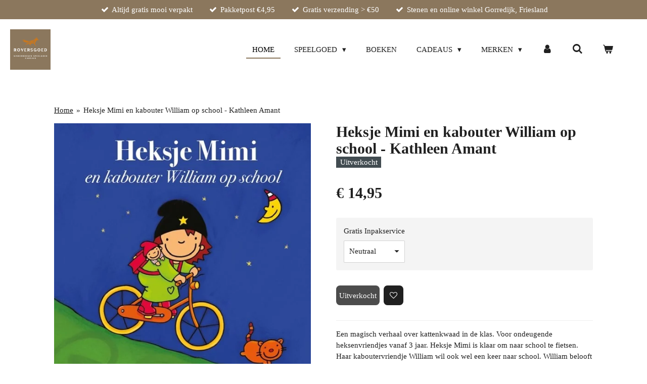

--- FILE ---
content_type: text/html; charset=UTF-8
request_url: https://www.roversgoed.nl/product/7901943/heksje-mimi-en-kabouter-william-op-school-kathleen-amant
body_size: 16530
content:
<!DOCTYPE html>
<html lang="nl">
    <head>
        <meta http-equiv="Content-Type" content="text/html; charset=utf-8">
        <meta name="viewport" content="width=device-width, initial-scale=1.0, maximum-scale=5.0">
        <meta http-equiv="X-UA-Compatible" content="IE=edge">
        <link rel="canonical" href="https://www.roversgoed.nl/product/7901943/heksje-mimi-en-kabouter-william-op-school-kathleen-amant">
        <link rel="sitemap" type="application/xml" href="https://www.roversgoed.nl/sitemap.xml">
        <meta property="og:title" content="Heksje Mimi en kabouter William op school - Kathleen Amant | roversgoed.nl">
        <meta property="og:url" content="https://www.roversgoed.nl/product/7901943/heksje-mimi-en-kabouter-william-op-school-kathleen-amant">
        <base href="https://www.roversgoed.nl/">
        <meta name="description" property="og:description" content="Een magisch verhaal over kattenkwaad in de klas. Voor ondeugende heksenvriendjes vanaf 3 jaar. Heksje Mimi is klaar om naar school te fietsen. Haar kaboutervriendje William wil ook wel een keer naar school. William belooft dat hij stilletjes in Mimi&amp;rsquo;s boekentas zal blijven zitten. Maar op school sluipt hij toch de klas binnen &amp;hellip;
&amp;nbsp;
ISBN: 9789044836578Genre: PrentenboekenVerschenen: 25-06-2019Bindwijze: GebondenPagina&#039;s: 32 pagina&#039;sDruk: 1eTaal: NederlandsUitgever: Clavis UitgeverijAuteur(s): Kathleen AmantIllustrator: Kathleen AmantFormaat: 26,8 cm x 25,7 cm x 1 cmGewicht: 391 gram">
                <script nonce="266f2ca7163f9d2a57b4405c46b0d45e">
            
            window.JOUWWEB = window.JOUWWEB || {};
            window.JOUWWEB.application = window.JOUWWEB.application || {};
            window.JOUWWEB.application = {"backends":[{"domain":"jouwweb.nl","freeDomain":"jouwweb.site"},{"domain":"webador.com","freeDomain":"webadorsite.com"},{"domain":"webador.de","freeDomain":"webadorsite.com"},{"domain":"webador.fr","freeDomain":"webadorsite.com"},{"domain":"webador.es","freeDomain":"webadorsite.com"},{"domain":"webador.it","freeDomain":"webadorsite.com"},{"domain":"jouwweb.be","freeDomain":"jouwweb.site"},{"domain":"webador.ie","freeDomain":"webadorsite.com"},{"domain":"webador.co.uk","freeDomain":"webadorsite.com"},{"domain":"webador.at","freeDomain":"webadorsite.com"},{"domain":"webador.be","freeDomain":"webadorsite.com"},{"domain":"webador.ch","freeDomain":"webadorsite.com"},{"domain":"webador.ch","freeDomain":"webadorsite.com"},{"domain":"webador.mx","freeDomain":"webadorsite.com"},{"domain":"webador.com","freeDomain":"webadorsite.com"},{"domain":"webador.dk","freeDomain":"webadorsite.com"},{"domain":"webador.se","freeDomain":"webadorsite.com"},{"domain":"webador.no","freeDomain":"webadorsite.com"},{"domain":"webador.fi","freeDomain":"webadorsite.com"},{"domain":"webador.ca","freeDomain":"webadorsite.com"},{"domain":"webador.ca","freeDomain":"webadorsite.com"},{"domain":"webador.pl","freeDomain":"webadorsite.com"},{"domain":"webador.com.au","freeDomain":"webadorsite.com"},{"domain":"webador.nz","freeDomain":"webadorsite.com"}],"editorLocale":"nl-NL","editorTimezone":"Europe\/Amsterdam","editorLanguage":"nl","analytics4TrackingId":"G-E6PZPGE4QM","analyticsDimensions":[],"backendDomain":"www.jouwweb.nl","backendShortDomain":"jouwweb.nl","backendKey":"jouwweb-nl","freeWebsiteDomain":"jouwweb.site","noSsl":false,"build":{"reference":"202811d"},"linkHostnames":["www.jouwweb.nl","www.webador.com","www.webador.de","www.webador.fr","www.webador.es","www.webador.it","www.jouwweb.be","www.webador.ie","www.webador.co.uk","www.webador.at","www.webador.be","www.webador.ch","fr.webador.ch","www.webador.mx","es.webador.com","www.webador.dk","www.webador.se","www.webador.no","www.webador.fi","www.webador.ca","fr.webador.ca","www.webador.pl","www.webador.com.au","www.webador.nz"],"assetsUrl":"https:\/\/assets.jwwb.nl","loginUrl":"https:\/\/www.jouwweb.nl\/inloggen","publishUrl":"https:\/\/www.jouwweb.nl\/v2\/website\/2158609\/publish-proxy","adminUserOrIp":false,"pricing":{"plans":{"lite":{"amount":"700","currency":"EUR"},"pro":{"amount":"1200","currency":"EUR"},"business":{"amount":"2400","currency":"EUR"}},"yearlyDiscount":{"price":{"amount":"4800","currency":"EUR"},"ratio":0.17,"percent":"17%","discountPrice":{"amount":"4800","currency":"EUR"},"termPricePerMonth":{"amount":"2400","currency":"EUR"},"termPricePerYear":{"amount":"24000","currency":"EUR"}}},"hcUrl":{"add-product-variants":"https:\/\/help.jouwweb.nl\/hc\/nl\/articles\/28594307773201","basic-vs-advanced-shipping":"https:\/\/help.jouwweb.nl\/hc\/nl\/articles\/28594268794257","html-in-head":"https:\/\/help.jouwweb.nl\/hc\/nl\/articles\/28594336422545","link-domain-name":"https:\/\/help.jouwweb.nl\/hc\/nl\/articles\/28594325307409","optimize-for-mobile":"https:\/\/help.jouwweb.nl\/hc\/nl\/articles\/28594312927121","seo":"https:\/\/help.jouwweb.nl\/hc\/nl\/sections\/28507243966737","transfer-domain-name":"https:\/\/help.jouwweb.nl\/hc\/nl\/articles\/28594325232657","website-not-secure":"https:\/\/help.jouwweb.nl\/hc\/nl\/articles\/28594252935825"}};
            window.JOUWWEB.brand = {"type":"jouwweb","name":"JouwWeb","domain":"JouwWeb.nl","supportEmail":"support@jouwweb.nl"};
                    
                window.JOUWWEB = window.JOUWWEB || {};
                window.JOUWWEB.websiteRendering = {"locale":"nl-NL","timezone":"Europe\/Amsterdam","routes":{"api\/upload\/product-field":"\/_api\/upload\/product-field","checkout\/cart":"\/winkelwagen","payment":"\/bestelling-afronden\/:publicOrderId","payment\/forward":"\/bestelling-afronden\/:publicOrderId\/forward","public-order":"\/bestelling\/:publicOrderId","checkout\/authorize":"\/winkelwagen\/authorize\/:gateway","wishlist":"\/verlanglijst"}};
                                                    window.JOUWWEB.website = {"id":2158609,"locale":"nl-NL","enabled":true,"title":"roversgoed.nl","hasTitle":true,"roleOfLoggedInUser":null,"ownerLocale":"nl-NL","plan":"business","freeWebsiteDomain":"jouwweb.site","backendKey":"jouwweb-nl","currency":"EUR","defaultLocale":"nl-NL","url":"https:\/\/www.roversgoed.nl\/","homepageSegmentId":8312713,"category":"webshop","isOffline":false,"isPublished":true,"locales":["nl-NL"],"allowed":{"ads":false,"credits":true,"externalLinks":true,"slideshow":true,"customDefaultSlideshow":true,"hostedAlbums":true,"moderators":true,"mailboxQuota":10,"statisticsVisitors":true,"statisticsDetailed":true,"statisticsMonths":-1,"favicon":true,"password":true,"freeDomains":0,"freeMailAccounts":1,"canUseLanguages":false,"fileUpload":true,"legacyFontSize":false,"webshop":true,"products":-1,"imageText":false,"search":true,"audioUpload":true,"videoUpload":5000,"allowDangerousForms":false,"allowHtmlCode":true,"mobileBar":true,"sidebar":true,"poll":false,"allowCustomForms":true,"allowBusinessListing":true,"allowCustomAnalytics":true,"allowAccountingLink":true,"digitalProducts":true,"sitemapElement":false},"mobileBar":{"enabled":true,"theme":"accent","email":{"active":true,"value":"info@roversgoed.nl"},"location":{"active":true,"value":"Langewal 19, Gorredijk"},"phone":{"active":true,"value":"+31513461254"},"whatsapp":{"active":false},"social":{"active":false,"network":"facebook"}},"webshop":{"enabled":true,"currency":"EUR","taxEnabled":false,"taxInclusive":true,"vatDisclaimerVisible":false,"orderNotice":null,"orderConfirmation":null,"freeShipping":true,"freeShippingAmount":"50.00","shippingDisclaimerVisible":false,"pickupAllowed":true,"couponAllowed":true,"detailsPageAvailable":true,"socialMediaVisible":true,"termsPage":null,"termsPageUrl":null,"extraTerms":null,"pricingVisible":true,"orderButtonVisible":true,"shippingAdvanced":false,"shippingAdvancedBackEnd":true,"soldOutVisible":false,"backInStockNotificationEnabled":false,"canAddProducts":true,"nextOrderNumber":202613,"allowedServicePoints":[],"sendcloudConfigured":false,"sendcloudFallbackPublicKey":"a3d50033a59b4a598f1d7ce7e72aafdf","taxExemptionAllowed":true,"invoiceComment":null,"emptyCartVisible":true,"minimumOrderPrice":null,"productNumbersEnabled":false,"wishlistEnabled":true,"hideTaxOnCart":false},"isTreatedAsWebshop":true};                            window.JOUWWEB.cart = {"products":[],"coupon":null,"shippingCountryCode":null,"shippingChoice":null,"breakdown":[]};                            window.JOUWWEB.scripts = ["website-rendering\/webshop"];                        window.parent.JOUWWEB.colorPalette = window.JOUWWEB.colorPalette;
        </script>
                    <meta name="robots" content="noindex,nofollow">
                <title>Heksje Mimi en kabouter William op school - Kathleen Amant | roversgoed.nl</title>
                                            <link href="https://primary.jwwb.nl/public/g/m/s/temp-ghrszgilwdlpfchphrso/touch-icon-iphone.png?bust=1636635898" rel="apple-touch-icon" sizes="60x60">                                                <link href="https://primary.jwwb.nl/public/g/m/s/temp-ghrszgilwdlpfchphrso/touch-icon-ipad.png?bust=1636635898" rel="apple-touch-icon" sizes="76x76">                                                <link href="https://primary.jwwb.nl/public/g/m/s/temp-ghrszgilwdlpfchphrso/touch-icon-iphone-retina.png?bust=1636635898" rel="apple-touch-icon" sizes="120x120">                                                <link href="https://primary.jwwb.nl/public/g/m/s/temp-ghrszgilwdlpfchphrso/touch-icon-ipad-retina.png?bust=1636635898" rel="apple-touch-icon" sizes="152x152">                                                <link href="https://primary.jwwb.nl/public/g/m/s/temp-ghrszgilwdlpfchphrso/favicon.png?bust=1636635898" rel="shortcut icon">                                                <link href="https://primary.jwwb.nl/public/g/m/s/temp-ghrszgilwdlpfchphrso/favicon.png?bust=1636635898" rel="icon">                                        <meta property="og:image" content="https&#x3A;&#x2F;&#x2F;primary.jwwb.nl&#x2F;public&#x2F;g&#x2F;m&#x2F;s&#x2F;temp-ghrszgilwdlpfchphrso&#x2F;74ki6p&#x2F;heksje-mimi-en-kabouter-william-op-school-kathleen-amant.jpg">
                    <meta property="og:image" content="https&#x3A;&#x2F;&#x2F;primary.jwwb.nl&#x2F;public&#x2F;g&#x2F;m&#x2F;s&#x2F;temp-ghrszgilwdlpfchphrso&#x2F;gi4dow&#x2F;1080x1080_insta_logo_150-1.jpg&#x3F;enable-io&#x3D;true&amp;enable&#x3D;upscale&amp;fit&#x3D;bounds&amp;width&#x3D;1200">
                                    <meta name="twitter:card" content="summary_large_image">
                        <meta property="twitter:image" content="https&#x3A;&#x2F;&#x2F;primary.jwwb.nl&#x2F;public&#x2F;g&#x2F;m&#x2F;s&#x2F;temp-ghrszgilwdlpfchphrso&#x2F;74ki6p&#x2F;heksje-mimi-en-kabouter-william-op-school-kathleen-amant.jpg">
                                                    <!-- Google Tag Manager -->
<script>(function(w,d,s,l,i){w[l]=w[l]||[];w[l].push({'gtm.start':
new Date().getTime(),event:'gtm.js'});var f=d.getElementsByTagName(s)[0],
j=d.createElement(s),dl=l!='dataLayer'?'&l='+l:'';j.async=true;j.src=
'https://www.googletagmanager.com/gtm.js?id='+i+dl;f.parentNode.insertBefore(j,f);
})(window,document,'script','dataLayer','GTM-MQRTVF4Q');</script>
<!-- End Google Tag Manager -->

<!-- Google Tag Manager (noscript) -->
<noscript><iframe src="https://www.googletagmanager.com/ns.html?id=GTM-MQRTVF4Q" height="0" width="0" style="display:none;visibility:hidden"></iframe></noscript>
<!-- End Google Tag Manager (noscript) -->

<meta name="p:domain_verify" content="4251a277f9e04674fa52b34edfee5761">

<!-- Pinterest Tag -->
<script>
!function(e){if(!window.pintrk){window.pintrk = function () {
window.pintrk.queue.push(Array.prototype.slice.call(arguments))};var
  n=window.pintrk;n.queue=[],n.version="3.0";var
  t=document.createElement("script");t.async=!0,t.src=e;var
  r=document.getElementsByTagName("script")[0];
  r.parentNode.insertBefore(t,r)}}("https://s.pinimg.com/ct/core.js");
pintrk('load', '2613899784367', {em: '<user_email_address>'});
pintrk('page');
</script>
<noscript>
<img height="1" width="1" style="display:none;" alt="" src="https://ct.pinterest.com/v3/?event=init&amp;tid=2613899784367&amp;pd%5Bem%5D=&lt;hashed_email_address&gt;&amp;noscript=1">
</noscript>
<!-- end Pinterest Tag -->

<script>
pintrk('track', 'checkout', {
event_id: 'eventId0001',
value: 100,
order_quantity: 1,
currency: 'USD'
});
</script>                            <script src="https://www.googletagmanager.com/gtag/js?id=G-QF8SZD1TQM" nonce="266f2ca7163f9d2a57b4405c46b0d45e" data-turbo-track="reload" async></script>
<script src="https://plausible.io/js/script.manual.js" nonce="266f2ca7163f9d2a57b4405c46b0d45e" data-turbo-track="reload" defer data-domain="shard9.jouwweb.nl"></script>
<script src="https://assets.jwwb.nl/assets/build/website-rendering/nl-NL.js?bust=af8dcdef13a1895089e9" nonce="266f2ca7163f9d2a57b4405c46b0d45e" data-turbo-track="reload" defer></script>
<script src="https://assets.jwwb.nl/assets/website-rendering/runtime.e9aaeab0c631cbd69aaa.js?bust=0df1501923f96b249330" nonce="266f2ca7163f9d2a57b4405c46b0d45e" data-turbo-track="reload" defer></script>
<script src="https://assets.jwwb.nl/assets/website-rendering/103.3d75ec3708e54af67f50.js?bust=cb0aa3c978e146edbd0d" nonce="266f2ca7163f9d2a57b4405c46b0d45e" data-turbo-track="reload" defer></script>
<script src="https://assets.jwwb.nl/assets/website-rendering/main.f656389ec507dc20f0cb.js?bust=d20d7cd648ba41ec2448" nonce="266f2ca7163f9d2a57b4405c46b0d45e" data-turbo-track="reload" defer></script>
<link rel="preload" href="https://assets.jwwb.nl/assets/website-rendering/styles.e258e1c0caffe3e22b8c.css?bust=00dff845dced716b5f3e" as="style">
<link rel="preload" href="https://assets.jwwb.nl/assets/website-rendering/fonts/icons-website-rendering/font/website-rendering.woff2?bust=bd2797014f9452dadc8e" as="font" crossorigin>
<link rel="stylesheet" type="text/css" href="https://assets.jwwb.nl/assets/website-rendering/styles.e258e1c0caffe3e22b8c.css?bust=00dff845dced716b5f3e" nonce="266f2ca7163f9d2a57b4405c46b0d45e" data-turbo-track="dynamic">
<link rel="preconnect" href="https://assets.jwwb.nl">
<link rel="preconnect" href="https://www.google-analytics.com">
<link rel="stylesheet" type="text/css" href="https://primary.jwwb.nl/public/g/m/s/temp-ghrszgilwdlpfchphrso/style.css?bust=1768823986" nonce="266f2ca7163f9d2a57b4405c46b0d45e" data-turbo-track="dynamic">    </head>
    <body
        id="top"
        class="jw-is-no-slideshow jw-header-is-image jw-is-segment-product jw-is-frontend jw-is-no-sidebar jw-is-messagebar jw-is-no-touch-device jw-is-no-mobile"
                                    data-jouwweb-page="7901943"
                                                data-jouwweb-segment-id="7901943"
                                                data-jouwweb-segment-type="product"
                                                data-template-threshold="960"
                                                data-template-name="business-banner&#x7C;gadget&#x7C;gadget-shop"
                            itemscope
        itemtype="https://schema.org/Product"
    >
                                    <meta itemprop="url" content="https://www.roversgoed.nl/product/7901943/heksje-mimi-en-kabouter-william-op-school-kathleen-amant">
        <a href="#main-content" class="jw-skip-link">
            Ga direct naar de hoofdinhoud        </a>
        <div class="jw-background"></div>
        <div class="jw-body">
            <div class="jw-mobile-menu jw-mobile-is-logo js-mobile-menu">
            <button
            type="button"
            class="jw-mobile-menu__button jw-mobile-toggle"
            aria-label="Open / sluit menu"
        >
            <span class="jw-icon-burger"></span>
        </button>
        <div class="jw-mobile-header jw-mobile-header--image">
        <a            class="jw-mobile-header-content"
                            href="/"
                        >
                            <img class="jw-mobile-logo jw-mobile-logo--square" src="https://primary.jwwb.nl/public/g/m/s/temp-ghrszgilwdlpfchphrso/hma6tn/Roversgoed-1-1.png?enable-io=true&amp;enable=upscale&amp;height=70" srcset="https://primary.jwwb.nl/public/g/m/s/temp-ghrszgilwdlpfchphrso/hma6tn/Roversgoed-1-1.png?enable-io=true&amp;enable=upscale&amp;height=70 1x, https://primary.jwwb.nl/public/g/m/s/temp-ghrszgilwdlpfchphrso/hma6tn/Roversgoed-1-1.png?enable-io=true&amp;enable=upscale&amp;height=140&amp;quality=70 2x" alt="roversgoed.nl" title="roversgoed.nl">                                </a>
    </div>

        <a
        href="/winkelwagen"
        class="jw-mobile-menu__button jw-mobile-header-cart"
        aria-label="Bekijk winkelwagen"
    >
        <span class="jw-icon-badge-wrapper">
            <span class="website-rendering-icon-basket" aria-hidden="true"></span>
            <span class="jw-icon-badge hidden" aria-hidden="true"></span>
        </span>
    </a>
    
    </div>
    <div class="jw-mobile-menu-search jw-mobile-menu-search--hidden">
        <form
            action="/zoeken"
            method="get"
            class="jw-mobile-menu-search__box"
        >
            <input
                type="text"
                name="q"
                value=""
                placeholder="Zoeken..."
                class="jw-mobile-menu-search__input"
                aria-label="Zoeken"
            >
            <button type="submit" class="jw-btn jw-btn--style-flat jw-mobile-menu-search__button" aria-label="Zoeken">
                <span class="website-rendering-icon-search" aria-hidden="true"></span>
            </button>
            <button type="button" class="jw-btn jw-btn--style-flat jw-mobile-menu-search__button js-cancel-search" aria-label="Zoekopdracht annuleren">
                <span class="website-rendering-icon-cancel" aria-hidden="true"></span>
            </button>
        </form>
    </div>
            <div class="message-bar message-bar--accent"><div class="message-bar__container"><ul class="message-bar-usps"><li class="message-bar-usps__item"><i class="website-rendering-icon-ok"></i><span>Altijd gratis mooi verpakt</span></li><li class="message-bar-usps__item"><i class="website-rendering-icon-ok"></i><span>Pakketpost €4,95</span></li><li class="message-bar-usps__item"><i class="website-rendering-icon-ok"></i><span>Gratis verzending &gt; €50</span></li><li class="message-bar-usps__item"><i class="website-rendering-icon-ok"></i><span>Stenen en online winkel Gorredijk, Friesland</span></li></ul></div></div><script nonce="266f2ca7163f9d2a57b4405c46b0d45e">
    JOUWWEB.templateConfig = {
        header: {
            mobileSelector: '.jw-mobile-menu',
            updatePusher: function (headerHeight, state) {
                $('.jw-menu-clone').css('top', headerHeight);
            },
        },
    };
</script>
<header class="header-wrap js-topbar-content-container">
    <div class="header">
        <div class="jw-header-logo">
            <div
    id="jw-header-image-container"
    class="jw-header jw-header-image jw-header-image-toggle"
    style="flex-basis: 80px; max-width: 80px; flex-shrink: 1;"
>
            <a href="/">
        <img id="jw-header-image" data-image-id="50566439" srcset="https://primary.jwwb.nl/public/g/m/s/temp-ghrszgilwdlpfchphrso/hma6tn/Roversgoed-1-1.png?enable-io=true&amp;width=80 80w, https://primary.jwwb.nl/public/g/m/s/temp-ghrszgilwdlpfchphrso/hma6tn/Roversgoed-1-1.png?enable-io=true&amp;width=160 160w" class="jw-header-image" title="roversgoed.nl" style="max-height: 80px;" sizes="80px" width="80" height="80" intrinsicsize="80.00 x 80.00" alt="roversgoed.nl">                </a>
    </div>
        <div
    class="jw-header jw-header-title-container jw-header-text jw-header-text-toggle"
    data-stylable="true"
>
    <a        id="jw-header-title"
        class="jw-header-title"
                    href="/"
            >
        roversgoed.nl    </a>
</div>
</div>
    </div>
    <nav class="menu jw-menu-copy">
        <ul
    id="jw-menu"
    class="jw-menu jw-menu-horizontal"
            >
            <li
    class="jw-menu-item jw-menu-is-active"
>
        <a        class="jw-menu-link js-active-menu-item"
        href="/"                                            data-page-link-id="8312713"
                            >
                <span class="">
            Home        </span>
            </a>
                </li>
            <li
    class="jw-menu-item jw-menu-has-submenu"
>
        <a        class="jw-menu-link"
        href="/speelgoed"                                            data-page-link-id="8313698"
                            >
                <span class="">
            Speelgoed        </span>
                    <span class="jw-arrow jw-arrow-toplevel"></span>
            </a>
                    <ul
            class="jw-submenu"
                    >
                            <li
    class="jw-menu-item"
>
        <a        class="jw-menu-link"
        href="/speelgoed/babyspeelgoed"                                            data-page-link-id="9489334"
                            >
                <span class="">
            Babyspeelgoed        </span>
            </a>
                </li>
                            <li
    class="jw-menu-item"
>
        <a        class="jw-menu-link"
        href="/speelgoed/bouwen-en-stapelen"                                            data-page-link-id="9291069"
                            >
                <span class="">
            Bouwen en stapelen        </span>
            </a>
                </li>
                            <li
    class="jw-menu-item"
>
        <a        class="jw-menu-link"
        href="/speelgoed/houten-speelgoed"                                            data-page-link-id="8313704"
                            >
                <span class="">
            Houten speelgoed        </span>
            </a>
                </li>
                            <li
    class="jw-menu-item"
>
        <a        class="jw-menu-link"
        href="/speelgoed/knuffels"                                            data-page-link-id="8313712"
                            >
                <span class="">
            Knuffels        </span>
            </a>
                </li>
                            <li
    class="jw-menu-item"
>
        <a        class="jw-menu-link"
        href="/speelgoed/open-ended"                                            data-page-link-id="16433708"
                            >
                <span class="">
            Open ended        </span>
            </a>
                </li>
                            <li
    class="jw-menu-item"
>
        <a        class="jw-menu-link"
        href="/speelgoed/poppen"                                            data-page-link-id="8313717"
                            >
                <span class="">
            Poppen        </span>
            </a>
                </li>
                            <li
    class="jw-menu-item"
>
        <a        class="jw-menu-link"
        href="/speelgoed/puzzels"                                            data-page-link-id="8313708"
                            >
                <span class="">
            Puzzels        </span>
            </a>
                </li>
                            <li
    class="jw-menu-item"
>
        <a        class="jw-menu-link"
        href="/speelgoed/speelgoed-van-maileg"                                            data-page-link-id="8538098"
                            >
                <span class="">
            Speelgoed van Maileg        </span>
            </a>
                </li>
                            <li
    class="jw-menu-item"
>
        <a        class="jw-menu-link"
        href="/speelgoed/spellen"                                            data-page-link-id="10447688"
                            >
                <span class="">
            Spellen        </span>
            </a>
                </li>
                            <li
    class="jw-menu-item"
>
        <a        class="jw-menu-link"
        href="/speelgoed/verkleden"                                            data-page-link-id="9490011"
                            >
                <span class="">
            Verkleden        </span>
            </a>
                </li>
                    </ul>
        </li>
            <li
    class="jw-menu-item"
>
        <a        class="jw-menu-link"
        href="/boeken"                                            data-page-link-id="8313729"
                            >
                <span class="">
            Boeken        </span>
            </a>
                </li>
            <li
    class="jw-menu-item jw-menu-has-submenu"
>
        <a        class="jw-menu-link"
        href="/cadeaus"                                            data-page-link-id="8376868"
                            >
                <span class="">
            Cadeaus        </span>
                    <span class="jw-arrow jw-arrow-toplevel"></span>
            </a>
                    <ul
            class="jw-submenu"
                    >
                            <li
    class="jw-menu-item"
>
        <a        class="jw-menu-link"
        href="/cadeaus/advent"                                            data-page-link-id="11075955"
                            >
                <span class="">
            Advent        </span>
            </a>
                </li>
                            <li
    class="jw-menu-item jw-menu-has-submenu"
>
        <a        class="jw-menu-link"
        href="/cadeaus/lifestyle"                                            data-page-link-id="8462271"
                            >
                <span class="">
            Lifestyle        </span>
                    <span class="jw-arrow"></span>
            </a>
                    <ul
            class="jw-submenu"
                    >
                            <li
    class="jw-menu-item"
>
        <a        class="jw-menu-link"
        href="/cadeaus/lifestyle/orakelkaarten"                                            data-page-link-id="29769358"
                            >
                <span class="">
            Orakelkaarten        </span>
            </a>
                </li>
                            <li
    class="jw-menu-item"
>
        <a        class="jw-menu-link"
        href="/cadeaus/lifestyle/koffertjes"                                            data-page-link-id="9602289"
                            >
                <span class="">
            Koffertjes        </span>
            </a>
                </li>
                            <li
    class="jw-menu-item"
>
        <a        class="jw-menu-link"
        href="/cadeaus/lifestyle/kindertassen-en-rugzakken"                                            data-page-link-id="10166675"
                            >
                <span class="">
            Kindertassen en rugzakken        </span>
            </a>
                </li>
                            <li
    class="jw-menu-item"
>
        <a        class="jw-menu-link"
        href="/cadeaus/lifestyle/portemonnees-en-etuis"                                            data-page-link-id="10216549"
                            >
                <span class="">
            Portemonnees en etuis        </span>
            </a>
                </li>
                            <li
    class="jw-menu-item"
>
        <a        class="jw-menu-link"
        href="/cadeaus/lifestyle/paraplu-s"                                            data-page-link-id="9050598"
                            >
                <span class="">
            Paraplu&#039;s        </span>
            </a>
                </li>
                    </ul>
        </li>
                            <li
    class="jw-menu-item jw-menu-has-submenu"
>
        <a        class="jw-menu-link"
        href="/cadeaus/kinderkamer"                                            data-page-link-id="8527898"
                            >
                <span class="">
            Kinderkamer        </span>
                    <span class="jw-arrow"></span>
            </a>
                    <ul
            class="jw-submenu"
                    >
                            <li
    class="jw-menu-item"
>
        <a        class="jw-menu-link"
        href="/cadeaus/kinderkamer/muziekdoosjes"                                            data-page-link-id="8527902"
                            >
                <span class="">
            Muziekdoosjes        </span>
            </a>
                </li>
                            <li
    class="jw-menu-item"
>
        <a        class="jw-menu-link"
        href="/cadeaus/kinderkamer/decoratie"                                            data-page-link-id="10551138"
                            >
                <span class="">
            Decoratie        </span>
            </a>
                </li>
                    </ul>
        </li>
                            <li
    class="jw-menu-item jw-menu-has-submenu"
>
        <a        class="jw-menu-link"
        href="/cadeaus/stationery"                                            data-page-link-id="8313754"
                            >
                <span class="">
            Stationery        </span>
                    <span class="jw-arrow"></span>
            </a>
                    <ul
            class="jw-submenu"
                    >
                            <li
    class="jw-menu-item"
>
        <a        class="jw-menu-link"
        href="/cadeaus/stationery/knutselen"                                            data-page-link-id="8537930"
                            >
                <span class="">
            Knutselen        </span>
            </a>
                </li>
                            <li
    class="jw-menu-item"
>
        <a        class="jw-menu-link"
        href="/cadeaus/stationery/briefpapier"                                            data-page-link-id="8313757"
                            >
                <span class="">
            Briefpapier        </span>
            </a>
                </li>
                            <li
    class="jw-menu-item"
>
        <a        class="jw-menu-link"
        href="/cadeaus/stationery/wenskaarten"                                            data-page-link-id="8313759"
                            >
                <span class="">
            Wenskaarten        </span>
            </a>
                </li>
                            <li
    class="jw-menu-item"
>
        <a        class="jw-menu-link"
        href="/cadeaus/stationery/notitieboeken-schriften"                                            data-page-link-id="8313763"
                            >
                <span class="">
            Notitieboeken/Schriften        </span>
            </a>
                </li>
                            <li
    class="jw-menu-item"
>
        <a        class="jw-menu-link"
        href="/cadeaus/stationery/dagboeken"                                            data-page-link-id="8313765"
                            >
                <span class="">
            Dagboeken        </span>
            </a>
                </li>
                            <li
    class="jw-menu-item"
>
        <a        class="jw-menu-link"
        href="/cadeaus/stationery/kleuren-schrijven"                                            data-page-link-id="9496190"
                            >
                <span class="">
            Kleuren &amp; schrijven        </span>
            </a>
                </li>
                            <li
    class="jw-menu-item"
>
        <a        class="jw-menu-link"
        href="/cadeaus/stationery/kleuren-voor-volwassenen"                                            data-page-link-id="10174107"
                            >
                <span class="">
            Kleuren voor volwassenen        </span>
            </a>
                </li>
                    </ul>
        </li>
                            <li
    class="jw-menu-item"
>
        <a        class="jw-menu-link"
        href="/cadeaus/kraamcadeaus"                                            data-page-link-id="8397285"
                            >
                <span class="">
            Kraamcadeaus        </span>
            </a>
                </li>
                            <li
    class="jw-menu-item"
>
        <a        class="jw-menu-link"
        href="/cadeaus/sint-en-kerst"                                            data-page-link-id="8376870"
                            >
                <span class="">
            Sint en Kerst        </span>
            </a>
                </li>
                    </ul>
        </li>
            <li
    class="jw-menu-item jw-menu-has-submenu"
>
        <a        class="jw-menu-link"
        href="/merken"                                            data-page-link-id="8398101"
                            >
                <span class="">
            Merken        </span>
                    <span class="jw-arrow jw-arrow-toplevel"></span>
            </a>
                    <ul
            class="jw-submenu"
                    >
                            <li
    class="jw-menu-item jw-menu-has-submenu"
>
        <a        class="jw-menu-link"
        href="/merken/a-h"                                            data-page-link-id="11378252"
                            >
                <span class="">
            A - H        </span>
                    <span class="jw-arrow"></span>
            </a>
                    <ul
            class="jw-submenu"
                    >
                            <li
    class="jw-menu-item"
>
        <a        class="jw-menu-link"
        href="/merken/a-h/artebene"                                            data-page-link-id="11166930"
                            >
                <span class="">
            Artebene        </span>
            </a>
                </li>
                            <li
    class="jw-menu-item"
>
        <a        class="jw-menu-link"
        href="/merken/a-h/bauspiel"                                            data-page-link-id="19073379"
                            >
                <span class="">
            Bauspiel        </span>
            </a>
                </li>
                            <li
    class="jw-menu-item"
>
        <a        class="jw-menu-link"
        href="/merken/a-h/connetix"                                            data-page-link-id="9281131"
                            >
                <span class="">
            Connetix        </span>
            </a>
                </li>
                            <li
    class="jw-menu-item"
>
        <a        class="jw-menu-link"
        href="/merken/a-h/coppenrath"                                            data-page-link-id="13188847"
                            >
                <span class="">
            Coppenrath        </span>
            </a>
                </li>
                            <li
    class="jw-menu-item"
>
        <a        class="jw-menu-link"
        href="/merken/a-h/djeco"                                            data-page-link-id="8462277"
                            >
                <span class="">
            Djeco        </span>
            </a>
                </li>
                            <li
    class="jw-menu-item"
>
        <a        class="jw-menu-link"
        href="/merken/a-h/die-spiegelburg"                                            data-page-link-id="13102315"
                            >
                <span class="">
            Die Spiegelburg        </span>
            </a>
                </li>
                            <li
    class="jw-menu-item"
>
        <a        class="jw-menu-link"
        href="/merken/a-h/eugy"                                            data-page-link-id="11189368"
                            >
                <span class="">
            Eugy        </span>
            </a>
                </li>
                            <li
    class="jw-menu-item"
>
        <a        class="jw-menu-link"
        href="/merken/a-h/fridolin"                                            data-page-link-id="8538034"
                            >
                <span class="">
            Fridolin        </span>
            </a>
                </li>
                            <li
    class="jw-menu-item"
>
        <a        class="jw-menu-link"
        href="/merken/a-h/goki"                                            data-page-link-id="9429756"
                            >
                <span class="">
            Goki        </span>
            </a>
                </li>
                            <li
    class="jw-menu-item"
>
        <a        class="jw-menu-link"
        href="/merken/a-h/grapat"                                            data-page-link-id="18915907"
                            >
                <span class="">
            Grapat        </span>
            </a>
                </li>
                            <li
    class="jw-menu-item"
>
        <a        class="jw-menu-link"
        href="/merken/a-h/grimm-s"                                            data-page-link-id="12950948"
                            >
                <span class="">
            Grimm&#039;s        </span>
            </a>
                </li>
                            <li
    class="jw-menu-item"
>
        <a        class="jw-menu-link"
        href="/merken/a-h/holztiger"                                            data-page-link-id="9362169"
                            >
                <span class="">
            Holztiger        </span>
            </a>
                </li>
                    </ul>
        </li>
                            <li
    class="jw-menu-item jw-menu-has-submenu"
>
        <a        class="jw-menu-link"
        href="/merken/i-m"                                            data-page-link-id="11378264"
                            >
                <span class="">
            I - M        </span>
                    <span class="jw-arrow"></span>
            </a>
                    <ul
            class="jw-submenu"
                    >
                            <li
    class="jw-menu-item"
>
        <a        class="jw-menu-link"
        href="/merken/i-m/janod"                                            data-page-link-id="8462280"
                            >
                <span class="">
            Janod        </span>
            </a>
                </li>
                            <li
    class="jw-menu-item"
>
        <a        class="jw-menu-link"
        href="/merken/i-m/ludattica"                                            data-page-link-id="11252156"
                            >
                <span class="">
            Ludattica        </span>
            </a>
                </li>
                            <li
    class="jw-menu-item"
>
        <a        class="jw-menu-link"
        href="/merken/i-m/little-dutch"                                            data-page-link-id="12984647"
                            >
                <span class="">
            Little Dutch        </span>
            </a>
                </li>
                            <li
    class="jw-menu-item"
>
        <a        class="jw-menu-link"
        href="/merken/i-m/maileg"                                            data-page-link-id="8462297"
                            >
                <span class="">
            Maileg        </span>
            </a>
                </li>
                            <li
    class="jw-menu-item"
>
        <a        class="jw-menu-link"
        href="/merken/i-m/mellipou"                                            data-page-link-id="9316969"
                            >
                <span class="">
            Mellipou        </span>
            </a>
                </li>
                            <li
    class="jw-menu-item"
>
        <a        class="jw-menu-link"
        href="/merken/i-m/moulin-roty"                                            data-page-link-id="20767450"
                            >
                <span class="">
            Moulin Roty        </span>
            </a>
                </li>
                    </ul>
        </li>
                            <li
    class="jw-menu-item jw-menu-has-submenu"
>
        <a        class="jw-menu-link"
        href="/merken/n-s"                                            data-page-link-id="11378289"
                            >
                <span class="">
            N - S        </span>
                    <span class="jw-arrow"></span>
            </a>
                    <ul
            class="jw-submenu"
                    >
                            <li
    class="jw-menu-item"
>
        <a        class="jw-menu-link"
        href="/merken/n-s/ostheimer"                                            data-page-link-id="20765721"
                            >
                <span class="">
            Ostheimer        </span>
            </a>
                </li>
                            <li
    class="jw-menu-item"
>
        <a        class="jw-menu-link"
        href="/merken/n-s/paola-reina"                                            data-page-link-id="9206128"
                            >
                <span class="">
            Paola Reina        </span>
            </a>
                </li>
                            <li
    class="jw-menu-item"
>
        <a        class="jw-menu-link"
        href="/merken/n-s/peter-pauper-press"                                            data-page-link-id="13335697"
                            >
                <span class="">
            Peter Pauper Press        </span>
            </a>
                </li>
                            <li
    class="jw-menu-item"
>
        <a        class="jw-menu-link"
        href="/merken/n-s/playforever"                                            data-page-link-id="11460287"
                            >
                <span class="">
            Playforever        </span>
            </a>
                </li>
                            <li
    class="jw-menu-item"
>
        <a        class="jw-menu-link"
        href="/merken/n-s/poppik"                                            data-page-link-id="11360814"
                            >
                <span class="">
            Poppik        </span>
            </a>
                </li>
                            <li
    class="jw-menu-item"
>
        <a        class="jw-menu-link"
        href="/merken/n-s/roger-la-borde"                                            data-page-link-id="8462285"
                            >
                <span class="">
            Roger La Borde        </span>
            </a>
                </li>
                            <li
    class="jw-menu-item"
>
        <a        class="jw-menu-link"
        href="/merken/n-s/sarah-s-silks"                                            data-page-link-id="9421787"
                            >
                <span class="">
            Sarah&#039;s silks        </span>
            </a>
                </li>
                            <li
    class="jw-menu-item"
>
        <a        class="jw-menu-link"
        href="/merken/n-s/small-foot"                                            data-page-link-id="13018568"
                            >
                <span class="">
            Small Foot        </span>
            </a>
                </li>
                            <li
    class="jw-menu-item"
>
        <a        class="jw-menu-link"
        href="/merken/n-s/stockmar"                                            data-page-link-id="9421789"
                            >
                <span class="">
            Stockmar        </span>
            </a>
                </li>
                    </ul>
        </li>
                            <li
    class="jw-menu-item jw-menu-has-submenu"
>
        <a        class="jw-menu-link"
        href="/merken/t-z"                                            data-page-link-id="11378301"
                            >
                <span class="">
            T - Z        </span>
                    <span class="jw-arrow"></span>
            </a>
                    <ul
            class="jw-submenu"
                    >
                            <li
    class="jw-menu-item"
>
        <a        class="jw-menu-link"
        href="/merken/t-z/tender-leaf-toys"                                            data-page-link-id="8462284"
                            >
                <span class="">
            Tender Leaf Toys        </span>
            </a>
                </li>
                            <li
    class="jw-menu-item"
>
        <a        class="jw-menu-link"
        href="/merken/t-z/threadbear-design"                                            data-page-link-id="11330187"
                            >
                <span class="">
            ThreadBear Design        </span>
            </a>
                </li>
                            <li
    class="jw-menu-item"
>
        <a        class="jw-menu-link"
        href="/merken/t-z/wooden-story"                                            data-page-link-id="9570382"
                            >
                <span class="">
            Wooden Story        </span>
            </a>
                </li>
                    </ul>
        </li>
                    </ul>
        </li>
            <li
    class="jw-menu-item"
>
        <a        class="jw-menu-link jw-menu-link--icon"
        href="/account"                                                            title="Account"
            >
                                <span class="website-rendering-icon-user"></span>
                            <span class="hidden-desktop-horizontal-menu">
            Account        </span>
            </a>
                </li>
            <li
    class="jw-menu-item jw-menu-search-item"
>
        <button        class="jw-menu-link jw-menu-link--icon jw-text-button"
                                                                    title="Zoeken"
            >
                                <span class="website-rendering-icon-search"></span>
                            <span class="hidden-desktop-horizontal-menu">
            Zoeken        </span>
            </button>
                
            <div class="jw-popover-container jw-popover-container--inline is-hidden">
                <div class="jw-popover-backdrop"></div>
                <div class="jw-popover">
                    <div class="jw-popover__arrow"></div>
                    <div class="jw-popover__content jw-section-white">
                        <form  class="jw-search" action="/zoeken" method="get">
                            
                            <input class="jw-search__input" type="text" name="q" value="" placeholder="Zoeken..." aria-label="Zoeken" >
                            <button class="jw-search__submit" type="submit" aria-label="Zoeken">
                                <span class="website-rendering-icon-search" aria-hidden="true"></span>
                            </button>
                        </form>
                    </div>
                </div>
            </div>
                        </li>
            <li
    class="jw-menu-item jw-menu-wishlist-item js-menu-wishlist-item jw-menu-wishlist-item--hidden"
>
        <a        class="jw-menu-link jw-menu-link--icon"
        href="/verlanglijst"                                                            title="Verlanglijst"
            >
                                    <span class="jw-icon-badge-wrapper">
                        <span class="website-rendering-icon-heart"></span>
                                            <span class="jw-icon-badge hidden">
                    0                </span>
                            <span class="hidden-desktop-horizontal-menu">
            Verlanglijst        </span>
            </a>
                </li>
            <li
    class="jw-menu-item js-menu-cart-item "
>
        <a        class="jw-menu-link jw-menu-link--icon"
        href="/winkelwagen"                                                            title="Winkelwagen"
            >
                                    <span class="jw-icon-badge-wrapper">
                        <span class="website-rendering-icon-basket"></span>
                                            <span class="jw-icon-badge hidden">
                    0                </span>
                            <span class="hidden-desktop-horizontal-menu">
            Winkelwagen        </span>
            </a>
                </li>
    
    </ul>

    <script nonce="266f2ca7163f9d2a57b4405c46b0d45e" id="jw-mobile-menu-template" type="text/template">
        <ul id="jw-menu" class="jw-menu jw-menu-horizontal jw-menu-spacing--mobile-bar">
                            <li
    class="jw-menu-item jw-menu-search-item"
>
                
                 <li class="jw-menu-item jw-mobile-menu-search-item">
                    <form class="jw-search" action="/zoeken" method="get">
                        <input class="jw-search__input" type="text" name="q" value="" placeholder="Zoeken..." aria-label="Zoeken">
                        <button class="jw-search__submit" type="submit" aria-label="Zoeken">
                            <span class="website-rendering-icon-search" aria-hidden="true"></span>
                        </button>
                    </form>
                </li>
                        </li>
                            <li
    class="jw-menu-item jw-menu-is-active"
>
        <a        class="jw-menu-link js-active-menu-item"
        href="/"                                            data-page-link-id="8312713"
                            >
                <span class="">
            Home        </span>
            </a>
                </li>
                            <li
    class="jw-menu-item jw-menu-has-submenu"
>
        <a        class="jw-menu-link"
        href="/speelgoed"                                            data-page-link-id="8313698"
                            >
                <span class="">
            Speelgoed        </span>
                    <span class="jw-arrow jw-arrow-toplevel"></span>
            </a>
                    <ul
            class="jw-submenu"
                    >
                            <li
    class="jw-menu-item"
>
        <a        class="jw-menu-link"
        href="/speelgoed/babyspeelgoed"                                            data-page-link-id="9489334"
                            >
                <span class="">
            Babyspeelgoed        </span>
            </a>
                </li>
                            <li
    class="jw-menu-item"
>
        <a        class="jw-menu-link"
        href="/speelgoed/bouwen-en-stapelen"                                            data-page-link-id="9291069"
                            >
                <span class="">
            Bouwen en stapelen        </span>
            </a>
                </li>
                            <li
    class="jw-menu-item"
>
        <a        class="jw-menu-link"
        href="/speelgoed/houten-speelgoed"                                            data-page-link-id="8313704"
                            >
                <span class="">
            Houten speelgoed        </span>
            </a>
                </li>
                            <li
    class="jw-menu-item"
>
        <a        class="jw-menu-link"
        href="/speelgoed/knuffels"                                            data-page-link-id="8313712"
                            >
                <span class="">
            Knuffels        </span>
            </a>
                </li>
                            <li
    class="jw-menu-item"
>
        <a        class="jw-menu-link"
        href="/speelgoed/open-ended"                                            data-page-link-id="16433708"
                            >
                <span class="">
            Open ended        </span>
            </a>
                </li>
                            <li
    class="jw-menu-item"
>
        <a        class="jw-menu-link"
        href="/speelgoed/poppen"                                            data-page-link-id="8313717"
                            >
                <span class="">
            Poppen        </span>
            </a>
                </li>
                            <li
    class="jw-menu-item"
>
        <a        class="jw-menu-link"
        href="/speelgoed/puzzels"                                            data-page-link-id="8313708"
                            >
                <span class="">
            Puzzels        </span>
            </a>
                </li>
                            <li
    class="jw-menu-item"
>
        <a        class="jw-menu-link"
        href="/speelgoed/speelgoed-van-maileg"                                            data-page-link-id="8538098"
                            >
                <span class="">
            Speelgoed van Maileg        </span>
            </a>
                </li>
                            <li
    class="jw-menu-item"
>
        <a        class="jw-menu-link"
        href="/speelgoed/spellen"                                            data-page-link-id="10447688"
                            >
                <span class="">
            Spellen        </span>
            </a>
                </li>
                            <li
    class="jw-menu-item"
>
        <a        class="jw-menu-link"
        href="/speelgoed/verkleden"                                            data-page-link-id="9490011"
                            >
                <span class="">
            Verkleden        </span>
            </a>
                </li>
                    </ul>
        </li>
                            <li
    class="jw-menu-item"
>
        <a        class="jw-menu-link"
        href="/boeken"                                            data-page-link-id="8313729"
                            >
                <span class="">
            Boeken        </span>
            </a>
                </li>
                            <li
    class="jw-menu-item jw-menu-has-submenu"
>
        <a        class="jw-menu-link"
        href="/cadeaus"                                            data-page-link-id="8376868"
                            >
                <span class="">
            Cadeaus        </span>
                    <span class="jw-arrow jw-arrow-toplevel"></span>
            </a>
                    <ul
            class="jw-submenu"
                    >
                            <li
    class="jw-menu-item"
>
        <a        class="jw-menu-link"
        href="/cadeaus/advent"                                            data-page-link-id="11075955"
                            >
                <span class="">
            Advent        </span>
            </a>
                </li>
                            <li
    class="jw-menu-item jw-menu-has-submenu"
>
        <a        class="jw-menu-link"
        href="/cadeaus/lifestyle"                                            data-page-link-id="8462271"
                            >
                <span class="">
            Lifestyle        </span>
                    <span class="jw-arrow"></span>
            </a>
                    <ul
            class="jw-submenu"
                    >
                            <li
    class="jw-menu-item"
>
        <a        class="jw-menu-link"
        href="/cadeaus/lifestyle/orakelkaarten"                                            data-page-link-id="29769358"
                            >
                <span class="">
            Orakelkaarten        </span>
            </a>
                </li>
                            <li
    class="jw-menu-item"
>
        <a        class="jw-menu-link"
        href="/cadeaus/lifestyle/koffertjes"                                            data-page-link-id="9602289"
                            >
                <span class="">
            Koffertjes        </span>
            </a>
                </li>
                            <li
    class="jw-menu-item"
>
        <a        class="jw-menu-link"
        href="/cadeaus/lifestyle/kindertassen-en-rugzakken"                                            data-page-link-id="10166675"
                            >
                <span class="">
            Kindertassen en rugzakken        </span>
            </a>
                </li>
                            <li
    class="jw-menu-item"
>
        <a        class="jw-menu-link"
        href="/cadeaus/lifestyle/portemonnees-en-etuis"                                            data-page-link-id="10216549"
                            >
                <span class="">
            Portemonnees en etuis        </span>
            </a>
                </li>
                            <li
    class="jw-menu-item"
>
        <a        class="jw-menu-link"
        href="/cadeaus/lifestyle/paraplu-s"                                            data-page-link-id="9050598"
                            >
                <span class="">
            Paraplu&#039;s        </span>
            </a>
                </li>
                    </ul>
        </li>
                            <li
    class="jw-menu-item jw-menu-has-submenu"
>
        <a        class="jw-menu-link"
        href="/cadeaus/kinderkamer"                                            data-page-link-id="8527898"
                            >
                <span class="">
            Kinderkamer        </span>
                    <span class="jw-arrow"></span>
            </a>
                    <ul
            class="jw-submenu"
                    >
                            <li
    class="jw-menu-item"
>
        <a        class="jw-menu-link"
        href="/cadeaus/kinderkamer/muziekdoosjes"                                            data-page-link-id="8527902"
                            >
                <span class="">
            Muziekdoosjes        </span>
            </a>
                </li>
                            <li
    class="jw-menu-item"
>
        <a        class="jw-menu-link"
        href="/cadeaus/kinderkamer/decoratie"                                            data-page-link-id="10551138"
                            >
                <span class="">
            Decoratie        </span>
            </a>
                </li>
                    </ul>
        </li>
                            <li
    class="jw-menu-item jw-menu-has-submenu"
>
        <a        class="jw-menu-link"
        href="/cadeaus/stationery"                                            data-page-link-id="8313754"
                            >
                <span class="">
            Stationery        </span>
                    <span class="jw-arrow"></span>
            </a>
                    <ul
            class="jw-submenu"
                    >
                            <li
    class="jw-menu-item"
>
        <a        class="jw-menu-link"
        href="/cadeaus/stationery/knutselen"                                            data-page-link-id="8537930"
                            >
                <span class="">
            Knutselen        </span>
            </a>
                </li>
                            <li
    class="jw-menu-item"
>
        <a        class="jw-menu-link"
        href="/cadeaus/stationery/briefpapier"                                            data-page-link-id="8313757"
                            >
                <span class="">
            Briefpapier        </span>
            </a>
                </li>
                            <li
    class="jw-menu-item"
>
        <a        class="jw-menu-link"
        href="/cadeaus/stationery/wenskaarten"                                            data-page-link-id="8313759"
                            >
                <span class="">
            Wenskaarten        </span>
            </a>
                </li>
                            <li
    class="jw-menu-item"
>
        <a        class="jw-menu-link"
        href="/cadeaus/stationery/notitieboeken-schriften"                                            data-page-link-id="8313763"
                            >
                <span class="">
            Notitieboeken/Schriften        </span>
            </a>
                </li>
                            <li
    class="jw-menu-item"
>
        <a        class="jw-menu-link"
        href="/cadeaus/stationery/dagboeken"                                            data-page-link-id="8313765"
                            >
                <span class="">
            Dagboeken        </span>
            </a>
                </li>
                            <li
    class="jw-menu-item"
>
        <a        class="jw-menu-link"
        href="/cadeaus/stationery/kleuren-schrijven"                                            data-page-link-id="9496190"
                            >
                <span class="">
            Kleuren &amp; schrijven        </span>
            </a>
                </li>
                            <li
    class="jw-menu-item"
>
        <a        class="jw-menu-link"
        href="/cadeaus/stationery/kleuren-voor-volwassenen"                                            data-page-link-id="10174107"
                            >
                <span class="">
            Kleuren voor volwassenen        </span>
            </a>
                </li>
                    </ul>
        </li>
                            <li
    class="jw-menu-item"
>
        <a        class="jw-menu-link"
        href="/cadeaus/kraamcadeaus"                                            data-page-link-id="8397285"
                            >
                <span class="">
            Kraamcadeaus        </span>
            </a>
                </li>
                            <li
    class="jw-menu-item"
>
        <a        class="jw-menu-link"
        href="/cadeaus/sint-en-kerst"                                            data-page-link-id="8376870"
                            >
                <span class="">
            Sint en Kerst        </span>
            </a>
                </li>
                    </ul>
        </li>
                            <li
    class="jw-menu-item jw-menu-has-submenu"
>
        <a        class="jw-menu-link"
        href="/merken"                                            data-page-link-id="8398101"
                            >
                <span class="">
            Merken        </span>
                    <span class="jw-arrow jw-arrow-toplevel"></span>
            </a>
                    <ul
            class="jw-submenu"
                    >
                            <li
    class="jw-menu-item jw-menu-has-submenu"
>
        <a        class="jw-menu-link"
        href="/merken/a-h"                                            data-page-link-id="11378252"
                            >
                <span class="">
            A - H        </span>
                    <span class="jw-arrow"></span>
            </a>
                    <ul
            class="jw-submenu"
                    >
                            <li
    class="jw-menu-item"
>
        <a        class="jw-menu-link"
        href="/merken/a-h/artebene"                                            data-page-link-id="11166930"
                            >
                <span class="">
            Artebene        </span>
            </a>
                </li>
                            <li
    class="jw-menu-item"
>
        <a        class="jw-menu-link"
        href="/merken/a-h/bauspiel"                                            data-page-link-id="19073379"
                            >
                <span class="">
            Bauspiel        </span>
            </a>
                </li>
                            <li
    class="jw-menu-item"
>
        <a        class="jw-menu-link"
        href="/merken/a-h/connetix"                                            data-page-link-id="9281131"
                            >
                <span class="">
            Connetix        </span>
            </a>
                </li>
                            <li
    class="jw-menu-item"
>
        <a        class="jw-menu-link"
        href="/merken/a-h/coppenrath"                                            data-page-link-id="13188847"
                            >
                <span class="">
            Coppenrath        </span>
            </a>
                </li>
                            <li
    class="jw-menu-item"
>
        <a        class="jw-menu-link"
        href="/merken/a-h/djeco"                                            data-page-link-id="8462277"
                            >
                <span class="">
            Djeco        </span>
            </a>
                </li>
                            <li
    class="jw-menu-item"
>
        <a        class="jw-menu-link"
        href="/merken/a-h/die-spiegelburg"                                            data-page-link-id="13102315"
                            >
                <span class="">
            Die Spiegelburg        </span>
            </a>
                </li>
                            <li
    class="jw-menu-item"
>
        <a        class="jw-menu-link"
        href="/merken/a-h/eugy"                                            data-page-link-id="11189368"
                            >
                <span class="">
            Eugy        </span>
            </a>
                </li>
                            <li
    class="jw-menu-item"
>
        <a        class="jw-menu-link"
        href="/merken/a-h/fridolin"                                            data-page-link-id="8538034"
                            >
                <span class="">
            Fridolin        </span>
            </a>
                </li>
                            <li
    class="jw-menu-item"
>
        <a        class="jw-menu-link"
        href="/merken/a-h/goki"                                            data-page-link-id="9429756"
                            >
                <span class="">
            Goki        </span>
            </a>
                </li>
                            <li
    class="jw-menu-item"
>
        <a        class="jw-menu-link"
        href="/merken/a-h/grapat"                                            data-page-link-id="18915907"
                            >
                <span class="">
            Grapat        </span>
            </a>
                </li>
                            <li
    class="jw-menu-item"
>
        <a        class="jw-menu-link"
        href="/merken/a-h/grimm-s"                                            data-page-link-id="12950948"
                            >
                <span class="">
            Grimm&#039;s        </span>
            </a>
                </li>
                            <li
    class="jw-menu-item"
>
        <a        class="jw-menu-link"
        href="/merken/a-h/holztiger"                                            data-page-link-id="9362169"
                            >
                <span class="">
            Holztiger        </span>
            </a>
                </li>
                    </ul>
        </li>
                            <li
    class="jw-menu-item jw-menu-has-submenu"
>
        <a        class="jw-menu-link"
        href="/merken/i-m"                                            data-page-link-id="11378264"
                            >
                <span class="">
            I - M        </span>
                    <span class="jw-arrow"></span>
            </a>
                    <ul
            class="jw-submenu"
                    >
                            <li
    class="jw-menu-item"
>
        <a        class="jw-menu-link"
        href="/merken/i-m/janod"                                            data-page-link-id="8462280"
                            >
                <span class="">
            Janod        </span>
            </a>
                </li>
                            <li
    class="jw-menu-item"
>
        <a        class="jw-menu-link"
        href="/merken/i-m/ludattica"                                            data-page-link-id="11252156"
                            >
                <span class="">
            Ludattica        </span>
            </a>
                </li>
                            <li
    class="jw-menu-item"
>
        <a        class="jw-menu-link"
        href="/merken/i-m/little-dutch"                                            data-page-link-id="12984647"
                            >
                <span class="">
            Little Dutch        </span>
            </a>
                </li>
                            <li
    class="jw-menu-item"
>
        <a        class="jw-menu-link"
        href="/merken/i-m/maileg"                                            data-page-link-id="8462297"
                            >
                <span class="">
            Maileg        </span>
            </a>
                </li>
                            <li
    class="jw-menu-item"
>
        <a        class="jw-menu-link"
        href="/merken/i-m/mellipou"                                            data-page-link-id="9316969"
                            >
                <span class="">
            Mellipou        </span>
            </a>
                </li>
                            <li
    class="jw-menu-item"
>
        <a        class="jw-menu-link"
        href="/merken/i-m/moulin-roty"                                            data-page-link-id="20767450"
                            >
                <span class="">
            Moulin Roty        </span>
            </a>
                </li>
                    </ul>
        </li>
                            <li
    class="jw-menu-item jw-menu-has-submenu"
>
        <a        class="jw-menu-link"
        href="/merken/n-s"                                            data-page-link-id="11378289"
                            >
                <span class="">
            N - S        </span>
                    <span class="jw-arrow"></span>
            </a>
                    <ul
            class="jw-submenu"
                    >
                            <li
    class="jw-menu-item"
>
        <a        class="jw-menu-link"
        href="/merken/n-s/ostheimer"                                            data-page-link-id="20765721"
                            >
                <span class="">
            Ostheimer        </span>
            </a>
                </li>
                            <li
    class="jw-menu-item"
>
        <a        class="jw-menu-link"
        href="/merken/n-s/paola-reina"                                            data-page-link-id="9206128"
                            >
                <span class="">
            Paola Reina        </span>
            </a>
                </li>
                            <li
    class="jw-menu-item"
>
        <a        class="jw-menu-link"
        href="/merken/n-s/peter-pauper-press"                                            data-page-link-id="13335697"
                            >
                <span class="">
            Peter Pauper Press        </span>
            </a>
                </li>
                            <li
    class="jw-menu-item"
>
        <a        class="jw-menu-link"
        href="/merken/n-s/playforever"                                            data-page-link-id="11460287"
                            >
                <span class="">
            Playforever        </span>
            </a>
                </li>
                            <li
    class="jw-menu-item"
>
        <a        class="jw-menu-link"
        href="/merken/n-s/poppik"                                            data-page-link-id="11360814"
                            >
                <span class="">
            Poppik        </span>
            </a>
                </li>
                            <li
    class="jw-menu-item"
>
        <a        class="jw-menu-link"
        href="/merken/n-s/roger-la-borde"                                            data-page-link-id="8462285"
                            >
                <span class="">
            Roger La Borde        </span>
            </a>
                </li>
                            <li
    class="jw-menu-item"
>
        <a        class="jw-menu-link"
        href="/merken/n-s/sarah-s-silks"                                            data-page-link-id="9421787"
                            >
                <span class="">
            Sarah&#039;s silks        </span>
            </a>
                </li>
                            <li
    class="jw-menu-item"
>
        <a        class="jw-menu-link"
        href="/merken/n-s/small-foot"                                            data-page-link-id="13018568"
                            >
                <span class="">
            Small Foot        </span>
            </a>
                </li>
                            <li
    class="jw-menu-item"
>
        <a        class="jw-menu-link"
        href="/merken/n-s/stockmar"                                            data-page-link-id="9421789"
                            >
                <span class="">
            Stockmar        </span>
            </a>
                </li>
                    </ul>
        </li>
                            <li
    class="jw-menu-item jw-menu-has-submenu"
>
        <a        class="jw-menu-link"
        href="/merken/t-z"                                            data-page-link-id="11378301"
                            >
                <span class="">
            T - Z        </span>
                    <span class="jw-arrow"></span>
            </a>
                    <ul
            class="jw-submenu"
                    >
                            <li
    class="jw-menu-item"
>
        <a        class="jw-menu-link"
        href="/merken/t-z/tender-leaf-toys"                                            data-page-link-id="8462284"
                            >
                <span class="">
            Tender Leaf Toys        </span>
            </a>
                </li>
                            <li
    class="jw-menu-item"
>
        <a        class="jw-menu-link"
        href="/merken/t-z/threadbear-design"                                            data-page-link-id="11330187"
                            >
                <span class="">
            ThreadBear Design        </span>
            </a>
                </li>
                            <li
    class="jw-menu-item"
>
        <a        class="jw-menu-link"
        href="/merken/t-z/wooden-story"                                            data-page-link-id="9570382"
                            >
                <span class="">
            Wooden Story        </span>
            </a>
                </li>
                    </ul>
        </li>
                    </ul>
        </li>
                            <li
    class="jw-menu-item"
>
        <a        class="jw-menu-link jw-menu-link--icon"
        href="/account"                                                            title="Account"
            >
                                <span class="website-rendering-icon-user"></span>
                            <span class="hidden-desktop-horizontal-menu">
            Account        </span>
            </a>
                </li>
                            <li
    class="jw-menu-item jw-menu-wishlist-item js-menu-wishlist-item jw-menu-wishlist-item--hidden"
>
        <a        class="jw-menu-link jw-menu-link--icon"
        href="/verlanglijst"                                                            title="Verlanglijst"
            >
                                    <span class="jw-icon-badge-wrapper">
                        <span class="website-rendering-icon-heart"></span>
                                            <span class="jw-icon-badge hidden">
                    0                </span>
                            <span class="hidden-desktop-horizontal-menu">
            Verlanglijst        </span>
            </a>
                </li>
            
                    </ul>
    </script>
    </nav>
</header>
<div class="main-content">
    
<main id="main-content" class="block-content">
    <div data-section-name="content" class="jw-section jw-section-content jw-responsive">
        <div class="jw-strip jw-strip--default jw-strip--style-color jw-strip--primary jw-strip--color-default jw-strip--padding-start"><div class="jw-strip__content-container"><div class="jw-strip__content jw-responsive">    
                        <nav class="jw-breadcrumbs" aria-label="Kruimelpad"><ol><li><a href="/" class="jw-breadcrumbs__link">Home</a></li><li><span class="jw-breadcrumbs__separator" aria-hidden="true">&raquo;</span><a href="/product/7901943/heksje-mimi-en-kabouter-william-op-school-kathleen-amant" class="jw-breadcrumbs__link jw-breadcrumbs__link--current" aria-current="page">Heksje Mimi en kabouter William op school - Kathleen Amant</a></li></ol></nav>    <div
        class="product-page js-product-container"
        data-webshop-product="&#x7B;&quot;id&quot;&#x3A;7901943,&quot;title&quot;&#x3A;&quot;Heksje&#x20;Mimi&#x20;en&#x20;kabouter&#x20;William&#x20;op&#x20;school&#x20;-&#x20;Kathleen&#x20;Amant&quot;,&quot;url&quot;&#x3A;&quot;&#x5C;&#x2F;product&#x5C;&#x2F;7901943&#x5C;&#x2F;heksje-mimi-en-kabouter-william-op-school-kathleen-amant&quot;,&quot;variants&quot;&#x3A;&#x5B;&#x7B;&quot;id&quot;&#x3A;26538853,&quot;stock&quot;&#x3A;0,&quot;limited&quot;&#x3A;true,&quot;propertyValueIds&quot;&#x3A;&#x5B;&#x5D;&#x7D;&#x5D;,&quot;image&quot;&#x3A;&#x7B;&quot;id&quot;&#x3A;64635055,&quot;url&quot;&#x3A;&quot;https&#x3A;&#x5C;&#x2F;&#x5C;&#x2F;primary.jwwb.nl&#x5C;&#x2F;public&#x5C;&#x2F;g&#x5C;&#x2F;m&#x5C;&#x2F;s&#x5C;&#x2F;temp-ghrszgilwdlpfchphrso&#x5C;&#x2F;heksje-mimi-en-kabouter-william-op-school-kathleen-amant.jpg&quot;,&quot;width&quot;&#x3A;556,&quot;height&quot;&#x3A;584&#x7D;,&quot;orderFromDetailsPage&quot;&#x3A;true&#x7D;"
        data-is-detail-view="1"
    >
                <div class="product-page__top">
            <h1 class="product-page__heading" itemprop="name">
                Heksje Mimi en kabouter William op school - Kathleen Amant            </h1>
            <div class="product-sticker product-sticker--sold-out">Uitverkocht</div>                    </div>
                                <div class="product-page__image-container">
                <div
                    class="image-gallery image-gallery--single-item"
                    role="group"
                    aria-roledescription="carousel"
                    aria-label="Productafbeeldingen"
                >
                    <div class="image-gallery__main">
                        <div
                            class="image-gallery__slides"
                            aria-live="polite"
                            aria-atomic="false"
                        >
                                                                                            <div
                                    class="image-gallery__slide-container"
                                    role="group"
                                    aria-roledescription="slide"
                                    aria-hidden="false"
                                    aria-label="1 van 1"
                                >
                                    <a
                                        class="image-gallery__slide-item"
                                        href="https://primary.jwwb.nl/public/g/m/s/temp-ghrszgilwdlpfchphrso/74ki6p/heksje-mimi-en-kabouter-william-op-school-kathleen-amant.jpg"
                                        data-width="556"
                                        data-height="584"
                                        data-image-id="64635055"
                                        tabindex="0"
                                    >
                                        <div class="image-gallery__slide-image">
                                            <img
                                                                                                    itemprop="image"
                                                    alt="Heksje&#x20;Mimi&#x20;en&#x20;kabouter&#x20;William&#x20;op&#x20;school&#x20;-&#x20;Kathleen&#x20;Amant"
                                                                                                src="https://primary.jwwb.nl/public/g/m/s/temp-ghrszgilwdlpfchphrso/heksje-mimi-en-kabouter-william-op-school-kathleen-amant.jpg?enable-io=true&enable=upscale&width=600"
                                                srcset="https://primary.jwwb.nl/public/g/m/s/temp-ghrszgilwdlpfchphrso/74ki6p/heksje-mimi-en-kabouter-william-op-school-kathleen-amant.jpg?enable-io=true&width=556 556w"
                                                sizes="(min-width: 960px) 50vw, 100vw"
                                                width="556"
                                                height="584"
                                            >
                                        </div>
                                    </a>
                                </div>
                                                    </div>
                        <div class="image-gallery__controls">
                            <button
                                type="button"
                                class="image-gallery__control image-gallery__control--prev image-gallery__control--disabled"
                                aria-label="Vorige afbeelding"
                            >
                                <span class="website-rendering-icon-left-open-big"></span>
                            </button>
                            <button
                                type="button"
                                class="image-gallery__control image-gallery__control--next image-gallery__control--disabled"
                                aria-label="Volgende afbeelding"
                            >
                                <span class="website-rendering-icon-right-open-big"></span>
                            </button>
                        </div>
                    </div>
                                    </div>
            </div>
                <div class="product-page__container">
            <div itemprop="offers" itemscope itemtype="https://schema.org/Offer">
                                <meta itemprop="availability" content="https://schema.org/OutOfStock">
                                                        <meta itemprop="price" content="14.95">
                    <meta itemprop="priceCurrency" content="EUR">
                    <div class="product-page__price-container">
                        <div class="product__price js-product-container__price">
                            <span class="product__price__price">€ 14,95</span>
                        </div>
                        <div class="product__free-shipping-motivator js-product-container__free-shipping-motivator"></div>
                    </div>
                                                </div>
                                        <div class="product-page__customization-container jw-element-form-well">
                                                                                    <div class="product-properties">
                                                                                        <div class="product__property product__property--selectbox">
    <label class="" for="jwFormsqDsV8_productField[735153]">Gratis Inpakservice</label>        <div class="product__property-list jw-select">
        <select name="productField&#x5B;735153&#x5D;" class="jw-element-form-input-text&#x20;js-product-container__field&#x20;jw-select__input" data-field-id="735153" data-field-type="select" id="jwFormsqDsV8_productField&#x5B;735153&#x5D;" aria-describedby="jwFormsqDsV8_productField&#x5B;735153&#x5D;_description"><option value="Neutraal" data-surcharge="0">Neutraal</option>
<option value="Kraamcadeau" data-surcharge="0">Kraamcadeau</option>
<option value="Sinterklaas" data-surcharge="0">Sinterklaas</option>
<option value="Kerst" data-surcharge="0">Kerst</option></select>    </div>
    <div class="product-field-error hidden"></div>
</div>
                                                    </div>
                                                                            </div>
                        <div class="product-page__button-container">
                                <button
    type="button"
    class="jw-btn product__add-to-cart js-product-container__button jw-btn--size-medium"
    title="Uitverkocht"
                disabled
    >
    <span>Uitverkocht</span>
</button>
                
<button
    type="button"
    class="jw-btn jw-btn--icon-only product__add-to-wishlist js-product-container__wishlist-button jw-btn--size-medium"
    title="Toevoegen&#x20;aan&#x20;verlanglijst"
    aria-label="Toevoegen&#x20;aan&#x20;verlanglijst"
    >
    <span>
        <i class="js-product-container__add-to-wishlist_icon website-rendering-icon-heart-empty" aria-hidden="true"></i>
    </span>
</button>
            </div>
            <div class="product-page__button-notice hidden js-product-container__button-notice"></div>
            
                            <div class="product-page__description" itemprop="description">
                                        <p><span class="">Een magisch verhaal over kattenkwaad in de klas. Voor ondeugende heksenvriendjes vanaf 3 jaar. Heksje Mimi is klaar om naar school te fietsen. Haar kaboutervriendje William wil ook wel een keer naar school. William belooft dat hij stilletjes in Mimi&rsquo;s boekentas zal blijven zitten. Maar op school sluipt hij toch de klas binnen &hellip;</span></p>
<p>&nbsp;</p>
<p><span class=""><br />ISBN: 9789044836578<br />Genre: Prentenboeken<br />Verschenen: 25-06-2019<br />Bindwijze: Gebonden<br />Pagina's: 32 pagina's<br />Druk: 1e<br />Taal: Nederlands<br />Uitgever: Clavis Uitgeverij<br />Auteur(s): Kathleen Amant<br />Illustrator: Kathleen Amant<br />Formaat: 26,8 cm x 25,7 cm x 1 cm<br />Gewicht: 391 gram<br /></span></p>                </div>
                                                    <div class="product-page__social">
                    <div
    id="jw-element-"
    data-jw-element-id=""
        class="jw-tree-node jw-element jw-social-share jw-node-is-first-child jw-node-is-last-child"
>
    <div class="jw-element-social-share" style="text-align: left">
    <div class="share-button-container share-button-container--buttons-mini share-button-container--align-left jw-element-content">
                                                                <a
                    class="share-button share-button--facebook jw-element-social-share-button jw-element-social-share-button-facebook "
                                            href=""
                        data-href-template="http://www.facebook.com/sharer/sharer.php?u=[url]"
                                                            rel="nofollow noopener noreferrer"
                    target="_blank"
                >
                    <span class="share-button__icon website-rendering-icon-facebook"></span>
                    <span class="share-button__label">Delen</span>
                </a>
                                                                            <a
                    class="share-button share-button--twitter jw-element-social-share-button jw-element-social-share-button-twitter "
                                            href=""
                        data-href-template="http://x.com/intent/post?text=[url]"
                                                            rel="nofollow noopener noreferrer"
                    target="_blank"
                >
                    <span class="share-button__icon website-rendering-icon-x-logo"></span>
                    <span class="share-button__label">Deel</span>
                </a>
                                                                            <a
                    class="share-button share-button--linkedin jw-element-social-share-button jw-element-social-share-button-linkedin "
                                            href=""
                        data-href-template="http://www.linkedin.com/shareArticle?mini=true&amp;url=[url]"
                                                            rel="nofollow noopener noreferrer"
                    target="_blank"
                >
                    <span class="share-button__icon website-rendering-icon-linkedin"></span>
                    <span class="share-button__label">Share</span>
                </a>
                                                                                        <a
                    class="share-button share-button--whatsapp jw-element-social-share-button jw-element-social-share-button-whatsapp  share-button--mobile-only"
                                            href=""
                        data-href-template="whatsapp://send?text=[url]"
                                                            rel="nofollow noopener noreferrer"
                    target="_blank"
                >
                    <span class="share-button__icon website-rendering-icon-whatsapp"></span>
                    <span class="share-button__label">Delen</span>
                </a>
                                    </div>
    </div>
</div>                </div>
                    </div>
    </div>

    </div></div></div>
<div class="product-page__content">
    <div
    id="jw-element-171988830"
    data-jw-element-id="171988830"
        class="jw-tree-node jw-element jw-strip-root jw-tree-container jw-node-is-first-child jw-node-is-last-child"
>
    <div
    id="jw-element-350453071"
    data-jw-element-id="350453071"
        class="jw-tree-node jw-element jw-strip jw-tree-container jw-tree-container--empty jw-strip--default jw-strip--style-color jw-strip--color-default jw-strip--padding-both jw-node-is-first-child jw-strip--primary jw-node-is-last-child"
>
    <div class="jw-strip__content-container"><div class="jw-strip__content jw-responsive"></div></div></div></div></div>
            </div>
</main>
    </div>
<footer class="block-footer">
    <div
        data-section-name="footer"
        class="jw-section jw-section-footer jw-responsive"
    >
                <div class="jw-strip jw-strip--default jw-strip--style-color jw-strip--primary jw-strip--color-default jw-strip--padding-both"><div class="jw-strip__content-container"><div class="jw-strip__content jw-responsive">            <div
    id="jw-element-162147294"
    data-jw-element-id="162147294"
        class="jw-tree-node jw-element jw-simple-root jw-tree-container jw-node-is-first-child jw-node-is-last-child"
>
    <div
    id="jw-element-135427450"
    data-jw-element-id="135427450"
        class="jw-tree-node jw-element jw-columns jw-tree-container jw-tree-horizontal jw-columns--mode-flex jw-node-is-first-child jw-node-is-last-child"
>
    <div
    id="jw-element-135427451"
    data-jw-element-id="135427451"
            style="width: 25%"
        class="jw-tree-node jw-element jw-column jw-tree-container jw-node-is-first-child jw-responsive lt300 lt400 lt480 lt540 lt600 lt640 lt800"
>
    <div
    id="jw-element-135427513"
    data-jw-element-id="135427513"
        class="jw-tree-node jw-element jw-image-text jw-node-is-first-child jw-node-is-last-child"
>
    <div class="jw-element-imagetext-text">
            <h2 class="jw-heading-100"><strong>Informatie</strong></h2>
<h3 class="jw-heading-70"><strong><a data-jwlink-type="page" data-jwlink-identifier="18758550" data-jwlink-title="Verzenden" href="/verzenden">Verzenden</a></strong></h3>
<h3 class="jw-heading-70"><a data-jwlink-type="page" data-jwlink-identifier="8462211" data-jwlink-title="Retourneren" href="/retourneren">Retourneren</a></h3>
<h3 class="jw-heading-70"><a data-jwlink-type="page" data-jwlink-identifier="8462224" data-jwlink-title="Cadeautje? Wij pakken het in!" href="/cadeautje-wij-pakken-het-in">Gratis cadeauservice</a></h3>
<h3 class="jw-heading-70"><a data-jwlink-type="page" data-jwlink-identifier="8314480" data-jwlink-title="Wie zijn wij" href="/wie-zijn-wij">Over ons</a></h3>
<h3 class="jw-heading-70"><a data-jwlink-type="page" data-jwlink-identifier="8488265" data-jwlink-title="Algemene voorwaarden" href="/algemene-voorwaarden">Algemene voorwaarden</a></h3>
<h3 class="jw-heading-70"><a data-jwlink-type="page" data-jwlink-identifier="8528176" data-jwlink-title="Privacybeleid" href="/privacybeleid">Privacybeleid</a></h3>    </div>
</div></div><div
    id="jw-element-135427452"
    data-jw-element-id="135427452"
            style="width: 25%"
        class="jw-tree-node jw-element jw-column jw-tree-container jw-responsive lt300 lt400 lt480 lt540 lt600 lt640 lt800"
>
    <div
    id="jw-element-135427659"
    data-jw-element-id="135427659"
        class="jw-tree-node jw-element jw-image-text jw-node-is-first-child jw-node-is-last-child"
>
    <div class="jw-element-imagetext-text">
            <p><strong>Populair</strong></p>
<p><a data-jwlink-type="page" data-jwlink-identifier="8313704" data-jwlink-title="Houten speelgoed" href="/speelgoed/houten-speelgoed">Houten Speelgoed</a></p>
<p><a data-jwlink-type="page" data-jwlink-identifier="8376870" data-jwlink-title="Sint en Kerst" href="/cadeaus/sint-en-kerst">Kerstmis</a></p>
<p><a data-jwlink-type="page" data-jwlink-identifier="8313737" data-jwlink-title="Voorleesboeken" href="/boeken/voorleesboeken">Voorlezen</a></p>
<p><a data-jwlink-type="page" data-jwlink-identifier="8313765" data-jwlink-title="Dagboeken" href="/cadeaus/stationery/dagboeken">Dagboeken</a></p>
<p><a data-jwlink-type="page" data-jwlink-identifier="8313757" data-jwlink-title="Briefpapier" href="/cadeaus/stationery/briefpapier">Briefpapier</a></p>
<p>&nbsp;</p>
<p>&nbsp;</p>
<p>&nbsp;</p>
<p>&nbsp;</p>    </div>
</div></div><div
    id="jw-element-135427453"
    data-jw-element-id="135427453"
            style="width: 25.01%"
        class="jw-tree-node jw-element jw-column jw-tree-container jw-responsive lt300 lt400 lt480 lt540 lt600 lt640 lt800"
>
    <div
    id="jw-element-135427879"
    data-jw-element-id="135427879"
        class="jw-tree-node jw-element jw-image-text jw-node-is-first-child jw-node-is-last-child"
>
    <div class="jw-element-imagetext-text">
            <p><strong>Inspiratie</strong></p>
<p><a data-jwlink-type="page" data-jwlink-identifier="8462285" data-jwlink-title="Roger La Borde" href="/merken/n-s/roger-la-borde">Alles van Roger la Borde</a></p>
<p><a data-jwlink-type="page" data-jwlink-identifier="9570382" data-jwlink-title="Wooden Story" href="/merken/t-z/wooden-story">Alles van Wooden Story</a></p>
<p><a data-jwlink-type="page" data-jwlink-identifier="19029282" data-jwlink-title="Nieuw binnen" href="/nieuw-binnen">Nieuw binnen</a></p>
<p><a data-jwlink-type="page" data-jwlink-identifier="19029306" data-jwlink-title="Nu populair" href="/nu-populair">Nu populair</a></p>
<p><a data-jwlink-type="page" data-jwlink-identifier="9884144" data-jwlink-title="Blog" href="/blog">Blog</a></p>
<p><a data-jwlink-type="page" data-jwlink-identifier="21377007" data-jwlink-title="Scholen" href="/scholen">Scholen</a></p>    </div>
</div></div><div
    id="jw-element-227783247"
    data-jw-element-id="227783247"
            style="width: 24.99%"
        class="jw-tree-node jw-element jw-column jw-tree-container jw-node-is-last-child jw-responsive lt300 lt400 lt480 lt540 lt600 lt640 lt800"
>
    <div
    id="jw-element-227783732"
    data-jw-element-id="227783732"
        class="jw-tree-node jw-element jw-image-text jw-node-is-first-child"
>
    <div class="jw-element-imagetext-text">
            <p><strong>Contact</strong></p>
<p><strong><a data-jwlink-type="page" data-jwlink-identifier="8398152" data-jwlink-title="Contact" href="/contact">Contactgegevens</a></strong></p>
<p>Roversgoed is het magische kleine zusje van Planteyn Boeken &amp; Speelgoed in het Friese Gorredijk. In onze winkel zijn nog veel meer prachtige cadeaus voor jong en oud te vinden. Ben je in de buurt? Wandel gerust binnen, we verwelkomen je graag in onze winkel!</p>    </div>
</div><div
    id="jw-element-227783275"
    data-jw-element-id="227783275"
        class="jw-tree-node jw-element jw-image jw-node-is-last-child"
>
    <div
    class="jw-intent jw-element-image jw-element-content jw-element-image-is-left"
            style="width: 100%;"
    >
            
                    <a href="https://libris.nl/planteyn" target="_blank" rel="noopener">        
                <picture
            class="jw-element-image__image-wrapper jw-image-is-square jw-intrinsic"
            style="padding-top: 100%;"
        >
                                            <img class="jw-element-image__image jw-intrinsic__item" style="--jw-element-image--pan-x: 0.5; --jw-element-image--pan-y: 0.5;" alt="" src="https://primary.jwwb.nl/public/g/m/s/temp-ghrszgilwdlpfchphrso/gi4dow/1080x1080_insta_logo_150-1.jpg?enable-io=true&amp;enable=upscale&amp;crop=1%3A1&amp;width=800" srcset="https://primary.jwwb.nl/public/g/m/s/temp-ghrszgilwdlpfchphrso/gi4dow/1080x1080_insta_logo_150-1.jpg?enable-io=true&amp;crop=1%3A1&amp;width=96 96w, https://primary.jwwb.nl/public/g/m/s/temp-ghrszgilwdlpfchphrso/gi4dow/1080x1080_insta_logo_150-1.jpg?enable-io=true&amp;crop=1%3A1&amp;width=147 147w, https://primary.jwwb.nl/public/g/m/s/temp-ghrszgilwdlpfchphrso/gi4dow/1080x1080_insta_logo_150-1.jpg?enable-io=true&amp;crop=1%3A1&amp;width=226 226w, https://primary.jwwb.nl/public/g/m/s/temp-ghrszgilwdlpfchphrso/gi4dow/1080x1080_insta_logo_150-1.jpg?enable-io=true&amp;crop=1%3A1&amp;width=347 347w, https://primary.jwwb.nl/public/g/m/s/temp-ghrszgilwdlpfchphrso/gi4dow/1080x1080_insta_logo_150-1.jpg?enable-io=true&amp;crop=1%3A1&amp;width=532 532w, https://primary.jwwb.nl/public/g/m/s/temp-ghrszgilwdlpfchphrso/gi4dow/1080x1080_insta_logo_150-1.jpg?enable-io=true&amp;crop=1%3A1&amp;width=816 816w, https://primary.jwwb.nl/public/g/m/s/temp-ghrszgilwdlpfchphrso/gi4dow/1080x1080_insta_logo_150-1.jpg?enable-io=true&amp;crop=1%3A1&amp;width=1252 1252w, https://primary.jwwb.nl/public/g/m/s/temp-ghrszgilwdlpfchphrso/gi4dow/1080x1080_insta_logo_150-1.jpg?enable-io=true&amp;crop=1%3A1&amp;width=1920 1920w" sizes="auto, min(100vw, 1200px), 100vw" loading="lazy" width="800" height="800">                    </picture>

                    </a>
            </div>
</div></div></div></div>                            <div class="jw-credits clear">
                    <div class="jw-credits-owner">
                        <div id="jw-footer-text">
                            <div class="jw-footer-text-content">
                                &copy; 2021 - 2026 roversgoed.nl                            </div>
                        </div>
                    </div>
                    <div class="jw-credits-right">
                                                <div id="jw-credits-tool">
    <small>
        Powered by <a href="https://www.jouwweb.nl" rel="">JouwWeb</a>    </small>
</div>
                    </div>
                </div>
                    </div></div></div>    </div>
</footer>
            
<div class="jw-bottom-bar__container">
    </div>
<div class="jw-bottom-bar__spacer">
    </div>

            <div id="jw-variable-loaded" style="display: none;"></div>
            <div id="jw-variable-values" style="display: none;">
                                    <span data-jw-variable-key="background-color" class="jw-variable-value-background-color"></span>
                                    <span data-jw-variable-key="background" class="jw-variable-value-background"></span>
                                    <span data-jw-variable-key="font-family" class="jw-variable-value-font-family"></span>
                                    <span data-jw-variable-key="paragraph-color" class="jw-variable-value-paragraph-color"></span>
                                    <span data-jw-variable-key="paragraph-link-color" class="jw-variable-value-paragraph-link-color"></span>
                                    <span data-jw-variable-key="paragraph-font-size" class="jw-variable-value-paragraph-font-size"></span>
                                    <span data-jw-variable-key="heading-color" class="jw-variable-value-heading-color"></span>
                                    <span data-jw-variable-key="heading-link-color" class="jw-variable-value-heading-link-color"></span>
                                    <span data-jw-variable-key="heading-font-size" class="jw-variable-value-heading-font-size"></span>
                                    <span data-jw-variable-key="heading-font-family" class="jw-variable-value-heading-font-family"></span>
                                    <span data-jw-variable-key="menu-text-color" class="jw-variable-value-menu-text-color"></span>
                                    <span data-jw-variable-key="menu-text-link-color" class="jw-variable-value-menu-text-link-color"></span>
                                    <span data-jw-variable-key="menu-text-font-size" class="jw-variable-value-menu-text-font-size"></span>
                                    <span data-jw-variable-key="menu-font-family" class="jw-variable-value-menu-font-family"></span>
                                    <span data-jw-variable-key="menu-capitalize" class="jw-variable-value-menu-capitalize"></span>
                                    <span data-jw-variable-key="website-size" class="jw-variable-value-website-size"></span>
                                    <span data-jw-variable-key="footer-text-color" class="jw-variable-value-footer-text-color"></span>
                                    <span data-jw-variable-key="footer-text-link-color" class="jw-variable-value-footer-text-link-color"></span>
                                    <span data-jw-variable-key="footer-text-font-size" class="jw-variable-value-footer-text-font-size"></span>
                                    <span data-jw-variable-key="content-color" class="jw-variable-value-content-color"></span>
                                    <span data-jw-variable-key="header-color" class="jw-variable-value-header-color"></span>
                                    <span data-jw-variable-key="accent-color" class="jw-variable-value-accent-color"></span>
                                    <span data-jw-variable-key="footer-color" class="jw-variable-value-footer-color"></span>
                            </div>
        </div>
                            <script nonce="266f2ca7163f9d2a57b4405c46b0d45e" type="application/ld+json">[{"@context":"https:\/\/schema.org","@type":"Organization","url":"https:\/\/www.roversgoed.nl\/","name":"roversgoed.nl","logo":{"@type":"ImageObject","url":"https:\/\/primary.jwwb.nl\/public\/g\/m\/s\/temp-ghrszgilwdlpfchphrso\/hma6tn\/Roversgoed-1-1.png?enable-io=true&enable=upscale&height=60","width":60,"height":60},"email":"info@roversgoed.nl","telephone":"+31513461254"}]</script>
                <script nonce="266f2ca7163f9d2a57b4405c46b0d45e">window.JOUWWEB = window.JOUWWEB || {}; window.JOUWWEB.experiment = {"enrollments":{},"defaults":{"only-annual-discount-restart":"3months-50pct","ai-homepage-structures":"on","checkout-shopping-cart-design":"on","ai-page-wizard-ui":"on","payment-cycle-dropdown":"on","trustpilot-checkout":"widget","improved-homepage-structures":"on"}};</script>        <script nonce="266f2ca7163f9d2a57b4405c46b0d45e">window.JOUWWEB.scripts.push("website-rendering/message-bar")</script>
<script nonce="266f2ca7163f9d2a57b4405c46b0d45e">window.dataLayer = window.dataLayer || [];function gtag(){window.dataLayer.push(arguments);};gtag("js", new Date());gtag("config", "G-QF8SZD1TQM", {"anonymize_ip":true});</script>
<script nonce="266f2ca7163f9d2a57b4405c46b0d45e">window.plausible = window.plausible || function() { (window.plausible.q = window.plausible.q || []).push(arguments) };plausible('pageview', { props: {website: 2158609 }});</script>                                </body>
</html>
